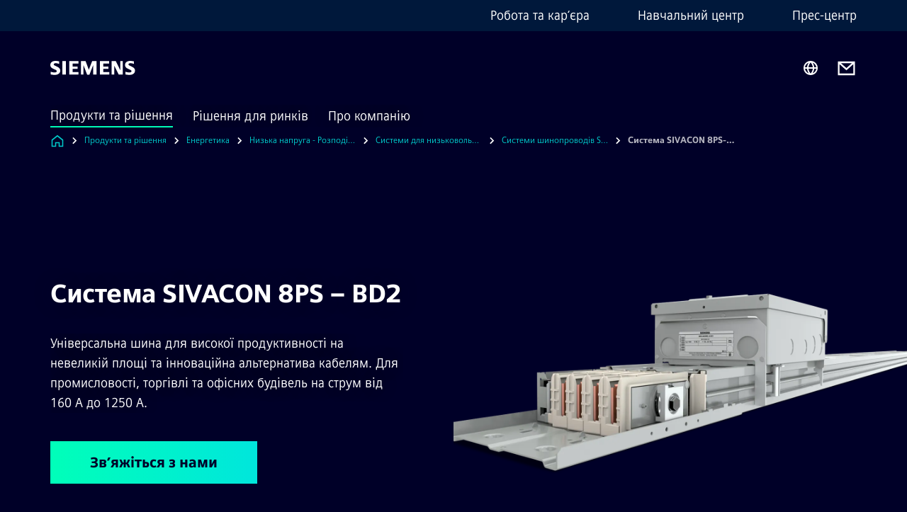

--- FILE ---
content_type: text/html
request_url: https://www.siemens.com/ua/uk/produkty/enerhetyka/nyzka-napruha-peredacha-elektroenerhiyi/systems/systemy-shynoprovodiv-sivacon-8ps/systema-sivacon-8ps-bd2.html
body_size: 10032
content:
<!DOCTYPE html>
<html lang='uk' dir='ltr'>

  <head>
    <meta charset='utf-8' />
    <link rel="stylesheet" type="text/css" href="/assets/static/onRenderClient.45efb5d4.css"><link rel="stylesheet" type="text/css" href="/assets/static/search.1156d725.css"><link rel="stylesheet" type="text/css" href="/assets/static/StepCarousel.cca2ceee.css"><link rel="stylesheet" type="text/css" href="/assets/static/ResponsiveLayout.7f1d8e7e.css"><link rel="stylesheet" type="text/css" href="/assets/static/Modal.02e7bb2e.css"><link rel="stylesheet" type="text/css" href="/assets/static/use-section-in-viewport.db47ab30.css">
    <link rel="stylesheet" type="text/css" href="/assets/static/StageWrapper.f250b17a.css"><link rel="stylesheet" type="text/css" href="/assets/static/Logo.0c904b93.css"><link rel="stylesheet" type="text/css" href="/assets/static/SearchInput.2865e8cc.css"><link rel="stylesheet" type="text/css" href="/assets/static/Breadcrumbs.3497a2a9.css"><link rel="stylesheet" type="text/css" href="/assets/static/DefaultPage.ec7bd55c.css"><link rel="preload" href="/assets/static/Intro.eabeca32.css" as="style" type="text/css"><link rel="preload" href="/assets/static/ScrollbarShadows.5173f092.css" as="style" type="text/css"><link rel="preload" href="/assets/static/TableComponent.32f33029.css" as="style" type="text/css"><link rel="preload" href="/assets/static/ContentGallery.384c7217.css" as="style" type="text/css"><link rel="preload" href="/assets/static/ContentBanner.3f9884db.css" as="style" type="text/css"><link rel="preload" href="/assets/static/ComponentHeadline.169a9336.css" as="style" type="text/css"><link rel="preload" href="/assets/static/MediaRichText.003cb392.css" as="style" type="text/css"><link rel="preload" href="/assets/static/Button.7d9878e9.css" as="style" type="text/css"><meta name="viewport" content="width=device-width, initial-scale=1, maximum-scale=1, minimum-scale=1, user-scalable=no, viewport-fit=cover" /><meta name='app-revision' content='2025-11-20T10:13:36.000Z - master - 6f77caf' /><meta http-equiv='Cache-Control' content='public, max-age=600, must-revalidate'><link rel="preload" as="image" imagesrcset="https://assets.new.siemens.com/siemens/assets/api/uuid:8b5072b9-3e52-4234-bec7-1eb3c96be22d/width:3840/quality:high/sivacon-8PS-system-bd2-01-01.webp 3840w,https://assets.new.siemens.com/siemens/assets/api/uuid:8b5072b9-3e52-4234-bec7-1eb3c96be22d/width:2732/quality:high/sivacon-8PS-system-bd2-01-01.webp 2732w,https://assets.new.siemens.com/siemens/assets/api/uuid:8b5072b9-3e52-4234-bec7-1eb3c96be22d/width:2224/quality:high/sivacon-8PS-system-bd2-01-01.webp 2224w,https://assets.new.siemens.com/siemens/assets/api/uuid:8b5072b9-3e52-4234-bec7-1eb3c96be22d/width:2048/quality:high/sivacon-8PS-system-bd2-01-01.webp 2048w,https://assets.new.siemens.com/siemens/assets/api/uuid:8b5072b9-3e52-4234-bec7-1eb3c96be22d/width:1920/quality:high/sivacon-8PS-system-bd2-01-01.webp 1920w,https://assets.new.siemens.com/siemens/assets/api/uuid:8b5072b9-3e52-4234-bec7-1eb3c96be22d/width:1266/quality:high/sivacon-8PS-system-bd2-01-01.webp 1266w,https://assets.new.siemens.com/siemens/assets/api/uuid:8b5072b9-3e52-4234-bec7-1eb3c96be22d/width:1125/quality:high/sivacon-8PS-system-bd2-01-01.webp 1125w,https://assets.new.siemens.com/siemens/assets/api/uuid:8b5072b9-3e52-4234-bec7-1eb3c96be22d/width:750/quality:high/sivacon-8PS-system-bd2-01-01.webp 750w,https://assets.new.siemens.com/siemens/assets/api/uuid:8b5072b9-3e52-4234-bec7-1eb3c96be22d/width:640/quality:high/sivacon-8PS-system-bd2-01-01.webp 640w,https://assets.new.siemens.com/siemens/assets/api/uuid:8b5072b9-3e52-4234-bec7-1eb3c96be22d/width:320/quality:high/sivacon-8PS-system-bd2-01-01.webp 320w,https://assets.new.siemens.com/siemens/assets/api/uuid:8b5072b9-3e52-4234-bec7-1eb3c96be22d/width:100/quality:low/sivacon-8PS-system-bd2-01-01.webp 100w" imagesizes="100vw" fetchpriority="high" /><title>Система SIVACON 8PS-BD2 - Siemens UA</title>
<link rel="canonical" href="https://www.siemens.com/ua/uk/produkty/enerhetyka/nyzka-napruha-peredacha-elektroenerhiyi/systems/systemy-shynoprovodiv-sivacon-8ps/systema-sivacon-8ps-bd2.html">
<meta name="dc.date.created" content="2024-04-22T14:52:47Z" data-generated="">
<meta name="dc.date.modified" content="2024-04-22T14:52:47Z" data-generated="">
<meta name="dc.identifier" content="/content/tenants/siemens-com/ua/uk/product-services/energy/low-voltage/systems/8ps-busbar-trunking-systems/sivacon-8ps-bd2" data-generated="">
<meta name="dc.language" content="uk" data-generated="">
<meta name="dc.region" content="ua" data-generated="">
<meta name="dc.type" content="fw_mobility-portfolio-detail" data-generated="">
<meta name="description" content="Модульний розподільний шинопровід типу BD2 – універсальне високоефективне рішення для експлуатації в умовах обмеженого простору, так як забезпечує максимальну гнучкість при адаптації до умов виробництва при маленьких габаритах. Безпечні та надійні робочі експлуатаційні характеристики системи є значною перевагою: у разі виникнення пожежі функціональна стійкість і типові протипожежні бар'єри забезпечують високий рівень безпеки та захисту. Система BD2 добре зарекомендувала себе при використанні в промисловості, а також в електропостачанні морського транспорту." data-generated="">
<meta name="fragmentUUID" content="siem:3nVtS11HCsG" data-generated="">
<meta name="google-site-verification" content="Fvc_0K5ODtgQhJnUZsLIdmILnMTt2yNV_oA4xxtDVSw" data-generated="">
<meta name="language" content="uk" data-generated="">
<meta name="msapplication-tap-highlight" content="NO" data-generated="">
<meta name="org" content="SI" data-generated="">
<meta name="robots" content="follow,index" data-generated="">
<meta name="searchRecommendationKeywords" content="sivacon 8ps bd2" data-generated="">
<meta name="searchTeaserImage" content="https://assets.new.siemens.com/siemens/assets/api/uuid:8b5072b9-3e52-4234-bec7-1eb3c96be22d/width:2000/quality:high/sivacon-8PS-system-bd2-01-01.png" data-generated="">
<meta name="searchTitle" content="Система SIVACON 8PS-BD2" data-generated="">
<meta name="template" content="fw_siemens-product-page" data-generated="">
<meta name="twitter:card" content="summary_large_image" data-generated="">
<meta name="twitter:description" content="Універсальна шина для високої продуктивності на невеликій площі та інноваційна альтернатива кабелям. Для промисловості, торгівлі та офісних будівель на струм від 160 А до 1250 А." data-generated="">
<meta name="twitter:image" content="https://assets.new.siemens.com/siemens/assets/api/uuid:8b5072b9-3e52-4234-bec7-1eb3c96be22d/width:2000/quality:high/sivacon-8PS-system-bd2-01-01.png" data-generated="">
<meta name="twitter:site" content="@siemens_energy" data-generated="">
<meta name="twitter:title" content="Система SIVACON 8PS-BD2" data-generated="">
<meta property="og:description" content="Універсальна шина для високої продуктивності на невеликій площі та інноваційна альтернатива кабелям. Для промисловості, торгівлі та офісних будівель на струм від 160 А до 1250 А." data-generated="">
<meta property="og:image" content="https://assets.new.siemens.com/siemens/assets/api/uuid:8b5072b9-3e52-4234-bec7-1eb3c96be22d/width:2000/quality:high/sivacon-8PS-system-bd2-01-01.png" data-generated="">
<meta property="og:locale" content="uk" data-generated="">
<meta property="og:site_name" content="Сіменс Україна" data-generated="">
<meta property="og:title" content="Система SIVACON 8PS-BD2" data-generated="">
<meta property="og:type" content="website" data-generated="">
<meta property="og:url" content="https://www.siemens.com/ua/uk/produkty/enerhetyka/nyzka-napruha-peredacha-elektroenerhiyi/systems/systemy-shynoprovodiv-sivacon-8ps/systema-sivacon-8ps-bd2.html" data-generated=""><link rel="preconnect" href="https://assets.adobedtm.com" /><link rel="preconnect" href="https://w3.siemens.com" /><link rel="preconnect" href="https://siemens.sc.omtrdc.net" /><link rel="preconnect" href="https://assets.new.siemens.com" /><link rel='preconnect' href='https://api.dc.siemens.com/fluidweb' /><script src='//assets.adobedtm.com/launch-EN94e8a0c1a62247fb92741f83d3ea12b6.min.js'></script><link rel="apple-touch-icon" sizes="180x180" href="https://cdn.c2comms.cloud/images/favicons/1.0/apple-touch-icon.png"><link rel="icon" type="image/png" sizes="32x32" href="https://cdn.c2comms.cloud/images/favicons/1.0/favicon-32x32.png"><link rel="icon" type="image/png" sizes="16x16" href="https://cdn.c2comms.cloud/images/favicons/1.0/favicon-16x16.png"><link rel="manifest" href="https://cdn.c2comms.cloud/images/favicons/1.0/site.webmanifest"><link rel="mask-icon" href="https://cdn.c2comms.cloud/images/favicons/1.0/safari-pinned-tab.svg" color="#5bbad5"><link rel="shortcut icon" href="https://cdn.c2comms.cloud/images/favicons/1.0/favicon.ico"><meta name="msapplication-TileColor" content="#da532c"><meta name="msapplication-config" content="https://cdn.c2comms.cloud/images/favicons/1.0/browserconfig.xml"><meta name="theme-color" content="#ffffff"><script> var _mtm = window._mtm = window._mtm || []; _mtm.push({'mtm.startTime': (new Date().getTime()), 'event': 'mtm.Start'});
      (function() {
        var d=document, g=d.createElement('script'), s=d.getElementsByTagName('script')[0];
        g.async=true; g.src='https://w3.siemens.com/js/container_Rfpo1n9N.js'; s.parentNode.insertBefore(g,s);
      })();
    </script>
  </head>

  <body class='fluidWebRoot'>
    <div id='app'><div class="app"><!--[--><div class="page fluidPage"><div class="fluidPage__wrapper page__wrapper"><!--[--><header class="header"><ul class="skipLinks" data-ste-element="skip-links"><li><a style="" class="button button--tertiary button--default button--icon button--iconArrowRight button--iconRight button--link skipLinks__skipLink skipLinks__skipLink" data-ste-element href="#main" target="_self"><!--[-->Skip to main content<!--]--></a></li><li><a data-ste-element="inlineLink" class="skipLinks__skipLink inlineLink inlineLink--default skipLinks__skipLink" href="#navigation"><!--[--><!----><!--[--><!--[-->Skip to main navigation<!--]--><!--]--><span class="icon icon__name--chevron-right inlineLink__icon" data-ste-element="icon" style="--icon-color:white;--icon-size:20px;" position="after"></span><!--]--></a></li><li><a data-ste-element="inlineLink" class="skipLinks__skipLink inlineLink inlineLink--default skipLinks__skipLink" href="#footer"><!--[--><!----><!--[--><!--[-->Skip to footer<!--]--><!--]--><span class="icon icon__name--chevron-right inlineLink__icon" data-ste-element="icon" style="--icon-color:white;--icon-size:20px;" position="after"></span><!--]--></a></li></ul><div class="responsiveLayout responsiveLayout--hideOnXsmall responsiveLayout--hideOnSmall header__metaMenu"><!--[--><!----><nav aria-label="Header secondary navigation" class="secondaryNavigation" data-ste-element="secondary-navigation"><!----><ul class="secondaryNavigation__links"><!--[--><li><!--[--><a data-ste-element="metaNavigationLink" class="metaNavigationLink secondaryNavigation__link" href="https://jobs.siemens.com/careers?location=Kyiv%2C%20Kyiv%2C%20Ukraine&amp;pid=563156119701332&amp;domain=siemens.com&amp;sort_by=relevance&amp;utm_source=j_c_globalfdxfkmzbq" data-v-b19e575c>Робота та кар‘єра</a><!--]--></li><li><!--[--><a data-ste-element="metaNavigationLink" class="metaNavigationLink secondaryNavigation__link" href="https://www.siemens.com/ua/uk/kompaniya/navchalnyy-tsentr-sitrain-ukrayina.html" data-v-b19e575c>Навчальний центр</a><!--]--></li><li><!--[--><a data-ste-element="metaNavigationLink" class="metaNavigationLink secondaryNavigation__link" href="https://press.siemens.com/ua/uk" data-v-b19e575c>Прес-центр</a><!--]--></li><!--]--></ul></nav><!--]--></div><div class="header__topBar"><div class="header__logoContainer"><!--[--><!----><div class="logo" data-ste-element="logo"><a class="logo__logo" tabindex="0" title="Siemens" aria-label="Siemens" href="https://www.siemens.com/ua/uk.html" target="_self"><!--[--><div class="logo__logoSiemens logo__logoSiemens--white"></div><!--]--></a></div><!--]--><!----></div><div class="header__iconsWrapper"><div class="headerSearch" data-ste-element="header-search"><form class="headerSearch__form"><!----><div class="headerSearch__animationWrapper"><div class="responsiveLayout responsiveLayout--hideOnMedium responsiveLayout--hideOnLarge responsiveLayout--hideOnXlarge"><!--[--><button class="headerSearch__icon" type="submit" value="search" aria-label="Ask or search anything…"></button><!--]--></div><div class="responsiveLayout responsiveLayout--hideOnXsmall responsiveLayout--hideOnSmall"><!--[--><div class="submitInput submitInput--normal submitInput--empty headerSearch__inputWrapper" data-ste-element="submitInput"><!--[--><!--]--><input id="submitInput__input" value data-hj-allow aria-controls="suggestionList__undefined" class="headerSearch__input submitInput__input" aria-label="Ask or search anything…" placeholder="Ask or search anything…" size="23" maxlength="2000" type="text"><!--[--><!--]--><button class="submitInput__applyButton submitInput__applyButton--search" aria-label="Ask or search anything…"></button><!--[--><!--]--></div><div style="display:none;" class="headerSearch__dropdown"><div><span class="headerSearch__suggestionAudioHint" aria-live="polite" tabindex="-1">0 suggestions available. Use the up and down arrow keys to navigate.</span><div class="headerSearch__suggestionHeadline" tabindex="-1">Search suggestion</div><ul id="suggestionList__undefined" class="headerSearch__suggestions"><!--[--><!--]--><!--[--><!--]--><!--[--><!--]--></ul></div><!----></div><!--]--></div></div></form></div><!----><!----><div class="header__regionSelectorWrapper"><div class="regionSelector"><button id="meta-nav" class="regionSelector__trigger" data-ste-element="region-selector" aria-label="Region Selector" aria-expanded="false" data-disable-live-translation><div class="responsiveLayout responsiveLayout--hideOnXsmall responsiveLayout--hideOnSmall responsiveLayout--hideOnMedium"><!--[--><span data-disable-live-translation>Україна</span><!--]--></div></button><!----><!----><!----></div></div><a style="" aria-label="Contact us" class="button button--tertiary button--default button--link header__contactUs header__contactUs" data-ste-element href="https://www.siemens.com/ua/uk/kompaniya/kontakty.html" target="_self"><!--[--><!--]--></a><!----><div class="header__navigationCloseWrapper"><!----></div><!----></div></div><div class="header__navigationWrapper"><div style="display:none;"><!----></div><nav id="navigation" class="header__navigation" aria-label="Header primary navigation"><!----><div class="responsiveLayout responsiveLayout--hideOnMedium responsiveLayout--hideOnLarge responsiveLayout--hideOnXlarge"><!--[--><ul><div class="header__burgerMenuWrapper"><button id="navigation" class="header__burgerMenu" aria-label="main menu" aria-expanded="false"></button></div></ul><!--]--></div><div class="responsiveLayout responsiveLayout--hideOnXsmall responsiveLayout--hideOnSmall" style="display:contents;"><!--[--><div class="stepCarousel"><ul class="stepCarousel__links"><!--[--><li class="stepCarousel__link"><!--[--><button class="header__firstNaviItem header__firstNaviItem--activePath" aria-expanded="false" aria-haspopup="false" aria-live="off">Продукти та рішення</button><!--]--></li><li class="stepCarousel__link"><!--[--><button class="header__firstNaviItem" aria-expanded="false" aria-haspopup="false" aria-live="off">Рішення для ринків</button><!--]--></li><li class="stepCarousel__link"><!--[--><button class="header__firstNaviItem" aria-expanded="false" aria-haspopup="false" aria-live="off">Про компанію</button><!--]--></li><!--]--><li><!--[--><!--]--></li></ul><!----><!----></div><!--]--></div></nav></div><!----><!----><!----><!----></header><!----><!--]--><!--[--><!--[--><main id="main" class="contentTree" data-ste-element="content-tree"><div class="contentTree__itemsWrapper"><!--[--><div class="contentTree__item"><!--[--><!--[--><div class="pageSection pageSection__layoutDefault stage stage--firstStage stage--imageRight" data-test="dads" id="siem:jWl4eXE4Nlj" data-anchor="СистемаSIVACON8PSBD2" data-ste-element="stage"><!--[--><!--[--><!----><div class="stage__content"><div class="stage__headerContainer"><!----><h1 class="stage__header"><span>Система SIVACON 8PS – BD2</span></h1></div><div class="responsiveLayout responsiveLayout--hideOnXsmall responsiveLayout--hideOnSmall"><!--[--><div class="stage__description"><div class="stage__text"><html><head></head><body>Універсальна шина для високої продуктивності на невеликій площі та інноваційна альтернатива кабелям. Для промисловості, торгівлі та офісних будівель на струм від 160 А до 1250 А.</body></html></div><!----><div class="stage__buttonsContainer"><a style="" aria-label="Звʼяжіться з нами regarding Система SIVACON 8PS – BD2" class="button button--hero button--default button--link stage__button stage__button" data-ste-element="stage-button" href="https://www.siemens.com/ua/uk/kompaniya/kontakty/intelektualna-infrastruktura/kontakty-viddilu-tekhniky-nyzkoyi-napruhy.html" target="_self"><!--[-->Звʼяжіться з нами<!--]--></a></div></div><!----><!--]--></div></div><div class="stage__contentImage"><div class="responsiveImage--hasAspectRatio responsiveImage" data-ste-element="responsive-image" style="padding-bottom:75%;"><!--[--><picture><!--[--><source data-sizes="auto" type="image/webp" data-srcset="https://assets.new.siemens.com/siemens/assets/api/uuid:8b5072b9-3e52-4234-bec7-1eb3c96be22d/width:3840/quality:high/sivacon-8PS-system-bd2-01-01.webp 3840w,https://assets.new.siemens.com/siemens/assets/api/uuid:8b5072b9-3e52-4234-bec7-1eb3c96be22d/width:2732/quality:high/sivacon-8PS-system-bd2-01-01.webp 2732w,https://assets.new.siemens.com/siemens/assets/api/uuid:8b5072b9-3e52-4234-bec7-1eb3c96be22d/width:2224/quality:high/sivacon-8PS-system-bd2-01-01.webp 2224w,https://assets.new.siemens.com/siemens/assets/api/uuid:8b5072b9-3e52-4234-bec7-1eb3c96be22d/width:2048/quality:high/sivacon-8PS-system-bd2-01-01.webp 2048w,https://assets.new.siemens.com/siemens/assets/api/uuid:8b5072b9-3e52-4234-bec7-1eb3c96be22d/width:1920/quality:high/sivacon-8PS-system-bd2-01-01.webp 1920w,https://assets.new.siemens.com/siemens/assets/api/uuid:8b5072b9-3e52-4234-bec7-1eb3c96be22d/width:1266/quality:high/sivacon-8PS-system-bd2-01-01.webp 1266w,https://assets.new.siemens.com/siemens/assets/api/uuid:8b5072b9-3e52-4234-bec7-1eb3c96be22d/width:1125/quality:high/sivacon-8PS-system-bd2-01-01.webp 1125w,https://assets.new.siemens.com/siemens/assets/api/uuid:8b5072b9-3e52-4234-bec7-1eb3c96be22d/width:750/quality:high/sivacon-8PS-system-bd2-01-01.webp 750w,https://assets.new.siemens.com/siemens/assets/api/uuid:8b5072b9-3e52-4234-bec7-1eb3c96be22d/width:640/quality:high/sivacon-8PS-system-bd2-01-01.webp 640w,https://assets.new.siemens.com/siemens/assets/api/uuid:8b5072b9-3e52-4234-bec7-1eb3c96be22d/width:320/quality:high/sivacon-8PS-system-bd2-01-01.webp 320w,https://assets.new.siemens.com/siemens/assets/api/uuid:8b5072b9-3e52-4234-bec7-1eb3c96be22d/width:100/quality:low/sivacon-8PS-system-bd2-01-01.webp 100w" data-lowsrc="https://assets.new.siemens.com/siemens/assets/api/uuid:8b5072b9-3e52-4234-bec7-1eb3c96be22d/width:100/quality:low/sivacon-8PS-system-bd2-01-01.png"><source data-sizes="auto" data-srcset="https://assets.new.siemens.com/siemens/assets/api/uuid:8b5072b9-3e52-4234-bec7-1eb3c96be22d/width:3840/quality:high/sivacon-8PS-system-bd2-01-01.png 3840w,https://assets.new.siemens.com/siemens/assets/api/uuid:8b5072b9-3e52-4234-bec7-1eb3c96be22d/width:2732/quality:high/sivacon-8PS-system-bd2-01-01.png 2732w,https://assets.new.siemens.com/siemens/assets/api/uuid:8b5072b9-3e52-4234-bec7-1eb3c96be22d/width:2224/quality:high/sivacon-8PS-system-bd2-01-01.png 2224w,https://assets.new.siemens.com/siemens/assets/api/uuid:8b5072b9-3e52-4234-bec7-1eb3c96be22d/width:2048/quality:high/sivacon-8PS-system-bd2-01-01.png 2048w,https://assets.new.siemens.com/siemens/assets/api/uuid:8b5072b9-3e52-4234-bec7-1eb3c96be22d/width:1920/quality:high/sivacon-8PS-system-bd2-01-01.png 1920w,https://assets.new.siemens.com/siemens/assets/api/uuid:8b5072b9-3e52-4234-bec7-1eb3c96be22d/width:1266/quality:high/sivacon-8PS-system-bd2-01-01.png 1266w,https://assets.new.siemens.com/siemens/assets/api/uuid:8b5072b9-3e52-4234-bec7-1eb3c96be22d/width:1125/quality:high/sivacon-8PS-system-bd2-01-01.png 1125w,https://assets.new.siemens.com/siemens/assets/api/uuid:8b5072b9-3e52-4234-bec7-1eb3c96be22d/width:750/quality:high/sivacon-8PS-system-bd2-01-01.png 750w,https://assets.new.siemens.com/siemens/assets/api/uuid:8b5072b9-3e52-4234-bec7-1eb3c96be22d/width:640/quality:high/sivacon-8PS-system-bd2-01-01.png 640w,https://assets.new.siemens.com/siemens/assets/api/uuid:8b5072b9-3e52-4234-bec7-1eb3c96be22d/width:320/quality:high/sivacon-8PS-system-bd2-01-01.png 320w,https://assets.new.siemens.com/siemens/assets/api/uuid:8b5072b9-3e52-4234-bec7-1eb3c96be22d/width:100/quality:low/sivacon-8PS-system-bd2-01-01.png 100w" data-lowsrc="https://assets.new.siemens.com/siemens/assets/api/uuid:8b5072b9-3e52-4234-bec7-1eb3c96be22d/width:100/quality:low/sivacon-8PS-system-bd2-01-01.webp"><!--]--><img data-sizes="auto" alt="SIVACON 8PS – BD2 busbar trunking systems" title="SIVACON 8PS – BD2 busbar trunking systems" class="lazyload blur-up responsiveImage__blurUp--always" width="4" height="3" style="position:absolute;" data-src="https://assets.new.siemens.com/siemens/assets/api/uuid:8b5072b9-3e52-4234-bec7-1eb3c96be22d/width:100/quality:low/sivacon-8PS-system-bd2-01-01.png"></picture><noscript><picture><!--[--><source type="image/webp" srcset="https://assets.new.siemens.com/siemens/assets/api/uuid:8b5072b9-3e52-4234-bec7-1eb3c96be22d/width:3840/quality:high/sivacon-8PS-system-bd2-01-01.webp 3840w,https://assets.new.siemens.com/siemens/assets/api/uuid:8b5072b9-3e52-4234-bec7-1eb3c96be22d/width:2732/quality:high/sivacon-8PS-system-bd2-01-01.webp 2732w,https://assets.new.siemens.com/siemens/assets/api/uuid:8b5072b9-3e52-4234-bec7-1eb3c96be22d/width:2224/quality:high/sivacon-8PS-system-bd2-01-01.webp 2224w,https://assets.new.siemens.com/siemens/assets/api/uuid:8b5072b9-3e52-4234-bec7-1eb3c96be22d/width:2048/quality:high/sivacon-8PS-system-bd2-01-01.webp 2048w,https://assets.new.siemens.com/siemens/assets/api/uuid:8b5072b9-3e52-4234-bec7-1eb3c96be22d/width:1920/quality:high/sivacon-8PS-system-bd2-01-01.webp 1920w,https://assets.new.siemens.com/siemens/assets/api/uuid:8b5072b9-3e52-4234-bec7-1eb3c96be22d/width:1266/quality:high/sivacon-8PS-system-bd2-01-01.webp 1266w,https://assets.new.siemens.com/siemens/assets/api/uuid:8b5072b9-3e52-4234-bec7-1eb3c96be22d/width:1125/quality:high/sivacon-8PS-system-bd2-01-01.webp 1125w,https://assets.new.siemens.com/siemens/assets/api/uuid:8b5072b9-3e52-4234-bec7-1eb3c96be22d/width:750/quality:high/sivacon-8PS-system-bd2-01-01.webp 750w,https://assets.new.siemens.com/siemens/assets/api/uuid:8b5072b9-3e52-4234-bec7-1eb3c96be22d/width:640/quality:high/sivacon-8PS-system-bd2-01-01.webp 640w,https://assets.new.siemens.com/siemens/assets/api/uuid:8b5072b9-3e52-4234-bec7-1eb3c96be22d/width:320/quality:high/sivacon-8PS-system-bd2-01-01.webp 320w,https://assets.new.siemens.com/siemens/assets/api/uuid:8b5072b9-3e52-4234-bec7-1eb3c96be22d/width:100/quality:low/sivacon-8PS-system-bd2-01-01.webp 100w"><source srcset="https://assets.new.siemens.com/siemens/assets/api/uuid:8b5072b9-3e52-4234-bec7-1eb3c96be22d/width:3840/quality:high/sivacon-8PS-system-bd2-01-01.png 3840w,https://assets.new.siemens.com/siemens/assets/api/uuid:8b5072b9-3e52-4234-bec7-1eb3c96be22d/width:2732/quality:high/sivacon-8PS-system-bd2-01-01.png 2732w,https://assets.new.siemens.com/siemens/assets/api/uuid:8b5072b9-3e52-4234-bec7-1eb3c96be22d/width:2224/quality:high/sivacon-8PS-system-bd2-01-01.png 2224w,https://assets.new.siemens.com/siemens/assets/api/uuid:8b5072b9-3e52-4234-bec7-1eb3c96be22d/width:2048/quality:high/sivacon-8PS-system-bd2-01-01.png 2048w,https://assets.new.siemens.com/siemens/assets/api/uuid:8b5072b9-3e52-4234-bec7-1eb3c96be22d/width:1920/quality:high/sivacon-8PS-system-bd2-01-01.png 1920w,https://assets.new.siemens.com/siemens/assets/api/uuid:8b5072b9-3e52-4234-bec7-1eb3c96be22d/width:1266/quality:high/sivacon-8PS-system-bd2-01-01.png 1266w,https://assets.new.siemens.com/siemens/assets/api/uuid:8b5072b9-3e52-4234-bec7-1eb3c96be22d/width:1125/quality:high/sivacon-8PS-system-bd2-01-01.png 1125w,https://assets.new.siemens.com/siemens/assets/api/uuid:8b5072b9-3e52-4234-bec7-1eb3c96be22d/width:750/quality:high/sivacon-8PS-system-bd2-01-01.png 750w,https://assets.new.siemens.com/siemens/assets/api/uuid:8b5072b9-3e52-4234-bec7-1eb3c96be22d/width:640/quality:high/sivacon-8PS-system-bd2-01-01.png 640w,https://assets.new.siemens.com/siemens/assets/api/uuid:8b5072b9-3e52-4234-bec7-1eb3c96be22d/width:320/quality:high/sivacon-8PS-system-bd2-01-01.png 320w,https://assets.new.siemens.com/siemens/assets/api/uuid:8b5072b9-3e52-4234-bec7-1eb3c96be22d/width:100/quality:low/sivacon-8PS-system-bd2-01-01.png 100w"><!--]--><img alt="SIVACON 8PS – BD2 busbar trunking systems" title="SIVACON 8PS – BD2 busbar trunking systems" loading="lazy" class="" style="position:absolute;" src="https://assets.new.siemens.com/siemens/assets/api/uuid:8b5072b9-3e52-4234-bec7-1eb3c96be22d/width:100/quality:low/sivacon-8PS-system-bd2-01-01.png" width="4" height="3"></picture></noscript><!--]--><!----></div><!----></div><div class="responsiveLayout responsiveLayout--hideOnMedium responsiveLayout--hideOnLarge responsiveLayout--hideOnXlarge"><!--[--><div class="stage__description"><div class="stage__text"><html><head></head><body>Універсальна шина для високої продуктивності на невеликій площі та інноваційна альтернатива кабелям. Для промисловості, торгівлі та офісних будівель на струм від 160 А до 1250 А.</body></html></div><!----><div class="stage__buttonsContainer"><a style="" aria-label="Звʼяжіться з нами regarding Система SIVACON 8PS – BD2" class="button button--hero button--default button--link stage__button stage__button" data-ste-element="stage-button" href="https://www.siemens.com/ua/uk/kompaniya/kontakty/intelektualna-infrastruktura/kontakty-viddilu-tekhniky-nyzkoyi-napruhy.html" target="_self"><!--[-->Звʼяжіться з нами<!--]--></a></div></div><!----><!--]--></div><!--]--><!--]--></div><!----><!--]--><!----><!----><!--]--></div><div class="contentTree__item"><!----></div><div class="contentTree__item"><!----></div><div class="contentTree__item"><!----></div><div class="contentTree__item"><!----></div><div class="contentTree__item"><!----></div><div class="contentTree__item"><!----></div><div class="contentTree__item"><!----></div><div class="contentTree__item"><!----></div><div class="contentTree__item"><!----></div><div class="contentTree__item"><!----></div><div class="contentTree__item"><!----></div><div class="contentTree__item"><!----></div><div class="contentTree__item"><!----></div><div class="contentTree__item"><!----></div><div class="contentTree__item"><!----></div><!--]--><div class="contentTree__item"><!----></div></div></main><!--]--><!--]--></div><!----><!----><div class="page__backToTopButtonContainer"><!----></div><footer id="footer" class="footer" data-ste-element="footer"><!--[--><!--[--><ul class="footer__footerLinksWrapper footer__footerLinksWrapper--flexEnd"><!--[--><li class="footer__footerLinksItem"><a class="footerLink footer__footerLink" data-ste-element="footerLink" href="https://www.siemens.com/ua/uk/general/legal.html" data-v-774b2169><!--[-->Корпоративна інформація <!--]--></a></li><li class="footer__footerLinksItem"><a class="footerLink footer__footerLink" data-ste-element="footerLink" href="https://www.siemens.com/ua/uk/general/politika-konfidentsialnosti.html" data-v-774b2169><!--[-->Конфіденційність <!--]--></a></li><li class="footer__footerLinksItem"><a class="footerLink footer__footerLink" data-ste-element="footerLink" href="https://www.siemens.com/ua/uk/general/usloviya-polzovaniya-saytom.html" data-v-774b2169><!--[-->Правила користування <!--]--></a></li><li class="footer__footerLinksItem"><a class="footerLink footer__footerLink" data-ste-element="footerLink" href="https://www.siemens.com/ua/uk/general/politika-faylov-cookie.html" data-v-774b2169><!--[-->Файли Cookies<!--]--></a></li><!--]--></ul><!--]--><!--[--><!----><!--]--><!--[--><div class="footer__copyrightWrapper"><span class="footer__copyright">@ Сіменс Україна, 2019</span></div><!--]--><!--[--><div class="footer__socialMedia__wrapper"><div class="logo_wrapper"><div id="logo" class="logo"><a class="logo__logo" href="https://www.siemens.com/global/en.html" tabindex="0" title="Siemens" aria-label="Siemens" style="" target="_blank"><div class="logo__logoSiemens"></div></a></div><!----></div><ul class="footer__socialMedia_links"><!--[--><li><a aria-label="LinkedIn" href="https://www.linkedin.com/company/siemens-energy" class="footer__socialMediaItem" rel="noopener noreferrer" target="_blank"><span class="icon icon__name--linkedin" data-ste-element="icon" style="--icon-color:white;--icon-size:24px;"></span></a></li><li><a aria-label="YouTube" href="https://www.youtube.com/user/Siemens" class="footer__socialMediaItem" rel="noopener noreferrer" target="_blank"><span class="icon icon__name--youtube" data-ste-element="icon" style="--icon-color:white;--icon-size:24px;"></span></a></li><li><a aria-label="Twitter" href="https://twitter.com/siemens_energy" class="footer__socialMediaItem" rel="noopener noreferrer" target="_blank"><span class="icon icon__name--twitter" data-ste-element="icon" style="--icon-color:white;--icon-size:24px;"></span></a></li><li><a aria-label="Facebook" href="https://www.facebook.com/Siemens" class="footer__socialMediaItem" rel="noopener noreferrer" target="_blank"><span class="icon icon__name--facebook" data-ste-element="icon" style="--icon-color:white;--icon-size:24px;"></span></a></li><!--]--></ul></div><!--]--><!--]--></footer></div><!--]--></div></div>
    <link rel="modulepreload" href="/assets/js/ResponsiveImage-440f251c.js" as="script" type="text/javascript"><link rel="modulepreload" href="/assets/js/PageSection-a3cc87c7.js" as="script" type="text/javascript"><link rel="modulepreload" href="/assets/js/StageWrapper.vue_vue_type_script_setup_true_lang-f9fdb537.js" as="script" type="text/javascript"><link rel="modulepreload" href="/assets/js/StageWrapper-2ab0fcbd.js" as="script" type="text/javascript"><link rel="modulepreload" href="/assets/js/Button-54bae0bc.js" as="script" type="text/javascript"><link rel="modulepreload" href="/assets/js/DefaultPage-fc7114f0.js" as="script" type="text/javascript"><link rel="modulepreload" href="/assets/js/Intro-c9de3385.js" as="script" type="text/javascript"><link rel="modulepreload" href="/assets/js/SplitContainer-f16b02a7.js" as="script" type="text/javascript"><link rel="modulepreload" href="/assets/js/TableComponent-09de9d1e.js" as="script" type="text/javascript"><link rel="modulepreload" href="/assets/js/ContentGallery-cedf7bb6.js" as="script" type="text/javascript"><link rel="modulepreload" href="/assets/js/ContentBanner-4aefc19d.js" as="script" type="text/javascript"><link rel="modulepreload" href="/assets/js/MediaRichText-763b3839.js" as="script" type="text/javascript"><script>"use strict";(()=>{var{replace:s}="",g=/&(?:amp|#38|lt|#60|gt|#62|apos|#39|quot|#34);/g;var l={"&amp;":"&","&#38;":"&","&lt;":"<","&#60;":"<","&gt;":">","&#62;":">","&apos;":"'","&#39;":"'","&quot;":'"',"&#34;":'"'},p=e=>l[e],n=e=>s.call(e,g,p);var o={A:"groupA",B:"groupB"};var t={BAD_REQUEST:400,INTERNAL_SERVER_ERROR:500,NOT_FOUND:404,TEMPORARY_REDIRECT:307,UNARHORIZED:401},c={[t.TEMPORARY_REDIRECT]:{code:t.BAD_REQUEST,message:"Method and body not changed.",title:"Temporary Redirect"},[t.BAD_REQUEST]:{code:t.BAD_REQUEST,title:"Bad request"},[t.UNARHORIZED]:{code:t.UNARHORIZED,title:"Unauthorized"},[t.NOT_FOUND]:{code:t.NOT_FOUND,message:"This page could not be found.",title:"Page Not Found"},[t.INTERNAL_SERVER_ERROR]:{code:t.INTERNAL_SERVER_ERROR,message:"Internal Server Error",title:"Something went wrong."}};var r=(e,a)=>{if(!a)return;if(a==="main"){e.abtest=o.A;return}e.abtest=o.B,e.path=e.path.replace(/(.*)-b\.html$/,"$1.html")};window.siemens={datalayer:JSON.parse(n(`{\&quot;activateStream\&quot;:false,\&quot;companyName\&quot;:\&quot;Сіменс Україна\&quot;,\&quot;component\&quot;:{},\&quot;copyright\&quot;:\&quot;@ Сіменс Україна, 2019\&quot;,\&quot;dateFormat\&quot;:\&quot;MMM d, yyyy\&quot;,\&quot;dateFormatWithoutYear\&quot;:\&quot;MMM d\&quot;,\&quot;designVariant\&quot;:\&quot;dark\&quot;,\&quot;footerLinks\&quot;:[{\&quot;text\&quot;:\&quot;Корпоративна інформація \&quot;,\&quot;url\&quot;:\&quot;https://www.siemens.com/ua/uk/general/legal.html\&quot;,\&quot;target\&quot;:\&quot;newtab\&quot;},{\&quot;text\&quot;:\&quot;Конфіденційність \&quot;,\&quot;url\&quot;:\&quot;https://www.siemens.com/ua/uk/general/politika-konfidentsialnosti.html\&quot;,\&quot;target\&quot;:\&quot;newtab\&quot;},{\&quot;text\&quot;:\&quot;Правила користування \&quot;,\&quot;url\&quot;:\&quot;https://www.siemens.com/ua/uk/general/usloviya-polzovaniya-saytom.html\&quot;,\&quot;target\&quot;:\&quot;newtab\&quot;},{\&quot;text\&quot;:\&quot;Файли Cookies\&quot;,\&quot;url\&quot;:\&quot;https://www.siemens.com/ua/uk/general/politika-faylov-cookie.html\&quot;,\&quot;target\&quot;:\&quot;newtab\&quot;}],\&quot;headerLinks\&quot;:[{\&quot;text\&quot;:\&quot;Робота та кар‘єра\&quot;,\&quot;url\&quot;:\&quot;https://jobs.siemens.com/careers?location=Kyiv%2C%20Kyiv%2C%20Ukraine&amp;pid=563156119701332&amp;domain=siemens.com&amp;sort_by=relevance&amp;utm_source=j_c_globalfdxfkmzbq\&quot;,\&quot;target\&quot;:\&quot;sametab\&quot;},{\&quot;text\&quot;:\&quot;Навчальний центр\&quot;,\&quot;url\&quot;:\&quot;https://www.siemens.com/ua/uk/kompaniya/navchalnyy-tsentr-sitrain-ukrayina.html\&quot;,\&quot;target\&quot;:\&quot;sametab\&quot;},{\&quot;text\&quot;:\&quot;Прес-центр\&quot;,\&quot;url\&quot;:\&quot;https://press.siemens.com/ua/uk\&quot;,\&quot;target\&quot;:\&quot;sametab\&quot;}],\&quot;isBusinessLinksDeactivated\&quot;:true,\&quot;jquery\&quot;:false,\&quot;language\&quot;:\&quot;uk\&quot;,\&quot;navRegion\&quot;:\&quot;ua\&quot;,\&quot;navigation\&quot;:{\&quot;continent\&quot;:\&quot;Europe\&quot;,\&quot;inPageNavigation\&quot;:{\&quot;enabled\&quot;:false,\&quot;headlines\&quot;:[]},\&quot;navTitle\&quot;:\&quot;Система SIVACON 8PS-BD2\&quot;,\&quot;navText\&quot;:\&quot;SIVACON 8PS BD2 UA\&quot;,\&quot;hideInNav\&quot;:false,\&quot;showInBread\&quot;:true,\&quot;linkUrl\&quot;:\&quot;https://www.siemens.com/ua/uk/produkty/enerhetyka/nyzka-napruha-peredacha-elektroenerhiyi/systems/systemy-shynoprovodiv-sivacon-8ps/systema-sivacon-8ps-bd2.html\&quot;,\&quot;alias\&quot;:\&quot;systema-sivacon-8ps-bd2\&quot;,\&quot;rank\&quot;:2},\&quot;pagePath\&quot;:\&quot;/ua/uk/produkty/enerhetyka/nyzka-napruha-peredacha-elektroenerhiyi/systems/systemy-shynoprovodiv-sivacon-8ps/systema-sivacon-8ps-bd2.html\&quot;,\&quot;pageStructure\&quot;:[\&quot;siem:jWl4eXE4Nlj\&quot;,\&quot;siem:cI8hRBdHw5J\&quot;,\&quot;siem:3uksHLhORnu\&quot;,\&quot;siem:yn7qrBCNDGi\&quot;,\&quot;siem:3cQHBkV7Bwp\&quot;,\&quot;siem:DRjyUJ6jCKs\&quot;,\&quot;siem:es9MMfmyd72\&quot;,\&quot;siem:Gu79QyMdYV1\&quot;,\&quot;siem:K5SEvPJc5zc\&quot;,\&quot;siem:8gP45EsEnMr\&quot;,\&quot;siem:67ueg6LFCdh\&quot;,\&quot;siem:j5BcVQnWlmC\&quot;,\&quot;siem:J7K8xLb4baT\&quot;,\&quot;siem:SFKsFcaFebu\&quot;,\&quot;siem:y2gPFZRIMzD\&quot;,\&quot;siem:nspQEMNyr1g\&quot;],\&quot;pageTitle\&quot;:\&quot;Система SIVACON 8PS-BD2 - Siemens UA\&quot;,\&quot;snapScroll\&quot;:false,\&quot;socialChannels\&quot;:[{\&quot;label\&quot;:\&quot;Twitter\&quot;,\&quot;url\&quot;:\&quot;https://twitter.com/siemens_energy\&quot;,\&quot;type\&quot;:\&quot;twitter\&quot;},{\&quot;label\&quot;:\&quot;LinkedIn\&quot;,\&quot;url\&quot;:\&quot;https://www.linkedin.com/company/siemens-energy\&quot;,\&quot;type\&quot;:\&quot;linkedin\&quot;},{\&quot;label\&quot;:\&quot;Facebook\&quot;,\&quot;url\&quot;:\&quot;https://www.facebook.com/Siemens\&quot;,\&quot;type\&quot;:\&quot;facebook\&quot;},{\&quot;label\&quot;:\&quot;YouTube\&quot;,\&quot;url\&quot;:\&quot;https://www.youtube.com/user/Siemens\&quot;,\&quot;type\&quot;:\&quot;youtube\&quot;}],\&quot;tagsearchContentItems\&quot;:[],\&quot;tagsearchEnableRelatedTags\&quot;:false,\&quot;tagsearchInitialContent\&quot;:[],\&quot;tagsearchShowRecommendations\&quot;:false,\&quot;tagsearchTags\&quot;:[],\&quot;topics\&quot;:[],\&quot;urlParams\&quot;:[],\&quot;useLazyload\&quot;:false}`)),pageConfiguration:JSON.parse(n(`{\&quot;path\&quot;:\&quot;/ua/uk/produkty/enerhetyka/nyzka-napruha-peredacha-elektroenerhiyi/systems/systemy-shynoprovodiv-sivacon-8ps/systema-sivacon-8ps-bd2.html\&quot;,\&quot;dateFormat\&quot;:\&quot;MMM d, yyyy\&quot;,\&quot;dateFormatWithoutYear\&quot;:\&quot;MMM d\&quot;,\&quot;pageStructure\&quot;:[\&quot;siem:jWl4eXE4Nlj\&quot;,\&quot;siem:cI8hRBdHw5J\&quot;,\&quot;siem:3uksHLhORnu\&quot;,\&quot;siem:yn7qrBCNDGi\&quot;,\&quot;siem:3cQHBkV7Bwp\&quot;,\&quot;siem:DRjyUJ6jCKs\&quot;,\&quot;siem:es9MMfmyd72\&quot;,\&quot;siem:Gu79QyMdYV1\&quot;,\&quot;siem:K5SEvPJc5zc\&quot;,\&quot;siem:8gP45EsEnMr\&quot;,\&quot;siem:67ueg6LFCdh\&quot;,\&quot;siem:j5BcVQnWlmC\&quot;,\&quot;siem:J7K8xLb4baT\&quot;,\&quot;siem:SFKsFcaFebu\&quot;,\&quot;siem:y2gPFZRIMzD\&quot;,\&quot;siem:nspQEMNyr1g\&quot;],\&quot;tagsearchEnableRelatedTags\&quot;:false,\&quot;tagsearchInitialContent\&quot;:[],\&quot;tagsearchShowRecommendations\&quot;:false,\&quot;tagsearchTags\&quot;:[],\&quot;companyName\&quot;:\&quot;Сіменс Україна\&quot;,\&quot;copyRight\&quot;:\&quot;@ Сіменс Україна, 2019\&quot;,\&quot;socialChannels\&quot;:[{\&quot;label\&quot;:\&quot;Twitter\&quot;,\&quot;url\&quot;:\&quot;https://twitter.com/siemens_energy\&quot;,\&quot;type\&quot;:\&quot;twitter\&quot;},{\&quot;label\&quot;:\&quot;LinkedIn\&quot;,\&quot;url\&quot;:\&quot;https://www.linkedin.com/company/siemens-energy\&quot;,\&quot;type\&quot;:\&quot;linkedin\&quot;},{\&quot;label\&quot;:\&quot;Facebook\&quot;,\&quot;url\&quot;:\&quot;https://www.facebook.com/Siemens\&quot;,\&quot;type\&quot;:\&quot;facebook\&quot;},{\&quot;label\&quot;:\&quot;YouTube\&quot;,\&quot;url\&quot;:\&quot;https://www.youtube.com/user/Siemens\&quot;,\&quot;type\&quot;:\&quot;youtube\&quot;}],\&quot;footerLinks\&quot;:[{\&quot;text\&quot;:\&quot;Корпоративна інформація \&quot;,\&quot;url\&quot;:\&quot;https://www.siemens.com/ua/uk/general/legal.html\&quot;,\&quot;target\&quot;:\&quot;newtab\&quot;},{\&quot;text\&quot;:\&quot;Конфіденційність \&quot;,\&quot;url\&quot;:\&quot;https://www.siemens.com/ua/uk/general/politika-konfidentsialnosti.html\&quot;,\&quot;target\&quot;:\&quot;newtab\&quot;},{\&quot;text\&quot;:\&quot;Правила користування \&quot;,\&quot;url\&quot;:\&quot;https://www.siemens.com/ua/uk/general/usloviya-polzovaniya-saytom.html\&quot;,\&quot;target\&quot;:\&quot;newtab\&quot;},{\&quot;text\&quot;:\&quot;Файли Cookies\&quot;,\&quot;url\&quot;:\&quot;https://www.siemens.com/ua/uk/general/politika-faylov-cookie.html\&quot;,\&quot;target\&quot;:\&quot;newtab\&quot;}],\&quot;headerLinks\&quot;:[{\&quot;text\&quot;:\&quot;Робота та кар‘єра\&quot;,\&quot;url\&quot;:\&quot;https://jobs.siemens.com/careers?location=Kyiv%2C%20Kyiv%2C%20Ukraine&amp;pid=563156119701332&amp;domain=siemens.com&amp;sort_by=relevance&amp;utm_source=j_c_globalfdxfkmzbq\&quot;,\&quot;target\&quot;:\&quot;sametab\&quot;},{\&quot;text\&quot;:\&quot;Навчальний центр\&quot;,\&quot;url\&quot;:\&quot;https://www.siemens.com/ua/uk/kompaniya/navchalnyy-tsentr-sitrain-ukrayina.html\&quot;,\&quot;target\&quot;:\&quot;sametab\&quot;},{\&quot;text\&quot;:\&quot;Прес-центр\&quot;,\&quot;url\&quot;:\&quot;https://press.siemens.com/ua/uk\&quot;,\&quot;target\&quot;:\&quot;sametab\&quot;}],\&quot;headerContactUsButtonLink\&quot;:\&quot;https://www.siemens.com/ua/uk/kompaniya/kontakty.html\&quot;,\&quot;language\&quot;:\&quot;uk\&quot;,\&quot;activateStream\&quot;:false,\&quot;designVariant\&quot;:\&quot;dark\&quot;,\&quot;liveTranslation\&quot;:false,\&quot;snapScroll\&quot;:false,\&quot;analyticsPageTitle\&quot;:\&quot;SIVACON 8PS BD2 UA\&quot;,\&quot;authorOrg\&quot;:\&quot;SI\&quot;,\&quot;dateCreated\&quot;:\&quot;2019-10-25T14:48:01Z\&quot;,\&quot;dateModified\&quot;:\&quot;2024-04-22T14:00:40Z\&quot;,\&quot;datePublished\&quot;:\&quot;2024-04-22T14:52:47Z\&quot;,\&quot;fragment_uuid\&quot;:\&quot;siem:3nVtS11HCsG\&quot;,\&quot;ownerOrg\&quot;:\&quot;SI\&quot;,\&quot;pageTitle\&quot;:\&quot;Система SIVACON 8PS-BD2 - Siemens UA\&quot;,\&quot;metaData\&quot;:[\&quot;template=fw_siemens-product-page\&quot;,\&quot;og:image=https://assets.new.siemens.com/siemens/assets/api/uuid:8b5072b9-3e52-4234-bec7-1eb3c96be22d/width:2000/quality:high/sivacon-8PS-system-bd2-01-01.png\&quot;,\&quot;twitter:card=summary_large_image\&quot;,\&quot;og:site_name=Сіменс Україна\&quot;,\&quot;description=Модульний розподільний шинопровід типу BD2 – універсальне високоефективне рішення для експлуатації в умовах обмеженого простору, так як забезпечує максимальну гнучкість при адаптації до умов виробництва при маленьких габаритах. Безпечні та надійні робочі експлуатаційні характеристики системи є значною перевагою: у разі виникнення пожежі функціональна стійкість і типові протипожежні бар&#39;єри забезпечують високий рівень безпеки та захисту. Система BD2 добре зарекомендувала себе при використанні в промисловості, а також в електропостачанні морського транспорту.\&quot;,\&quot;language=uk\&quot;,\&quot;og:description=Універсальна шина для високої продуктивності на невеликій площі та інноваційна альтернатива кабелям. Для промисловості, торгівлі та офісних будівель на струм від 160 А до 1250 А.\&quot;,\&quot;twitter:image=https://assets.new.siemens.com/siemens/assets/api/uuid:8b5072b9-3e52-4234-bec7-1eb3c96be22d/width:2000/quality:high/sivacon-8PS-system-bd2-01-01.png\&quot;,\&quot;searchRecommendationKeywords=sivacon 8ps bd2\&quot;,\&quot;twitter:site=@siemens_energy\&quot;,\&quot;msapplication-tap-highlight=NO\&quot;,\&quot;dc.type=fw_mobility-portfolio-detail\&quot;,\&quot;robots=follow,index\&quot;,\&quot;og:type=website\&quot;,\&quot;twitter:title=Система SIVACON 8PS-BD2\&quot;,\&quot;google-site-verification=Fvc_0K5ODtgQhJnUZsLIdmILnMTt2yNV_oA4xxtDVSw\&quot;,\&quot;org=SI\&quot;,\&quot;og:title=Система SIVACON 8PS-BD2\&quot;,\&quot;dc.date.created=2024-04-22T14:52:47Z\&quot;,\&quot;searchTeaserImage=https://assets.new.siemens.com/siemens/assets/api/uuid:8b5072b9-3e52-4234-bec7-1eb3c96be22d/width:2000/quality:high/sivacon-8PS-system-bd2-01-01.png\&quot;,\&quot;searchTitle=Система SIVACON 8PS-BD2\&quot;,\&quot;dc.region=ua\&quot;,\&quot;twitter:description=Універсальна шина для високої продуктивності на невеликій площі та інноваційна альтернатива кабелям. Для промисловості, торгівлі та офісних будівель на струм від 160 А до 1250 А.\&quot;,\&quot;og:locale=uk\&quot;,\&quot;dc.date.modified=2024-04-22T14:52:47Z\&quot;,\&quot;dc.identifier=/content/tenants/siemens-com/ua/uk/product-services/energy/low-voltage/systems/8ps-busbar-trunking-systems/sivacon-8ps-bd2\&quot;,\&quot;fragmentUUID=siem:3nVtS11HCsG\&quot;,\&quot;dc.language=uk\&quot;,\&quot;og:url=https://www.siemens.com/ua/uk/produkty/enerhetyka/nyzka-napruha-peredacha-elektroenerhiyi/systems/systemy-shynoprovodiv-sivacon-8ps/systema-sivacon-8ps-bd2.html\&quot;],\&quot;linkData\&quot;:[\&quot;canonical=https://www.siemens.com/ua/uk/produkty/enerhetyka/nyzka-napruha-peredacha-elektroenerhiyi/systems/systemy-shynoprovodiv-sivacon-8ps/systema-sivacon-8ps-bd2.html\&quot;],\&quot;pageVersion\&quot;:\&quot;1.4\&quot;,\&quot;systemURL\&quot;:\&quot;/content/tenants/siemens-com/ua/uk/product-services/energy/low-voltage/systems/8ps-busbar-trunking-systems/sivacon-8ps-bd2\&quot;,\&quot;tags\&quot;:[],\&quot;template\&quot;:\&quot;fw_siemens-product-page\&quot;,\&quot;type\&quot;:\&quot;fw_mobility-portfolio-detail\&quot;,\&quot;visualTags\&quot;:[],\&quot;navigation\&quot;:{\&quot;continent\&quot;:\&quot;Europe\&quot;,\&quot;inPageNavigation\&quot;:{\&quot;enabled\&quot;:false,\&quot;headlines\&quot;:[]},\&quot;navTitle\&quot;:\&quot;Система SIVACON 8PS-BD2\&quot;,\&quot;navText\&quot;:\&quot;SIVACON 8PS BD2 UA\&quot;,\&quot;hideInNav\&quot;:false,\&quot;showInBread\&quot;:true,\&quot;linkUrl\&quot;:\&quot;https://www.siemens.com/ua/uk/produkty/enerhetyka/nyzka-napruha-peredacha-elektroenerhiyi/systems/systemy-shynoprovodiv-sivacon-8ps/systema-sivacon-8ps-bd2.html\&quot;,\&quot;alias\&quot;:\&quot;systema-sivacon-8ps-bd2\&quot;,\&quot;rank\&quot;:2},\&quot;navRegion\&quot;:\&quot;ua\&quot;,\&quot;topics\&quot;:[],\&quot;tenant\&quot;:\&quot;SIEMENS_COM\&quot;,\&quot;domain\&quot;:\&quot;COM\&quot;}`)),pageReady:!1};window.siemens.datalayer.page=window.siemens.pageConfiguration;var i;try{i=__X_AB_TEST__}catch{}finally{r(window.siemens.pageConfiguration,i)}})();
</script><script src="//w3.siemens.com/ote/ote_config.js"></script><script src="//w3.siemens.com/ote/aem/ote.js"></script><script type='module' src='/assets/js/usercentrics/siemens-usercentrics-581b5ec2.js'></script><script>    
    var client = new XMLHttpRequest();
    client.open('HEAD', window.location.href);
    client.onreadystatechange = function() {
	    if (this.readyState === client.HEADERS_RECEIVED) {
		    const abtest = client.getResponseHeader("X-Ab-Test");
		    if (abtest === 'main') {
			    siemens.datalayer.page.abtest = "groupA";
		    } else if (abtest === 'experiment') {
			siemens.datalayer.page.path = window.location.pathname;
			siemens.datalayer.page.abtest = "groupB";
		    }
        }
    };
    client.send();

</script>
<script>    
  (function () {
    var trackingTimer = setInterval(function () {
      var visitorApiIndex = 2;

      function checkConditions() {
        return typeof window.s_c_il !== "undefined"
          && window.s_c_il.length > visitorApiIndex
          && typeof window.s_c_il[visitorApiIndex] !== "undefined"
          && typeof window.s_c_il[visitorApiIndex].getMarketingCloudVisitorID !== "undefined"
          && window.s_c_il[visitorApiIndex].getMarketingCloudVisitorID() !== ""
          && siemens.datalayer.page.fragment_uuid
          && siemens.datalayer.page.path;
      }

      function callApi(trackQuery) {
        // Replaced jQuery AJAX with native fetch API
        fetch("https://api.dc.siemens.com/fluidweb", {
          method: "POST",
          headers: {
            "Content-Type": "application/json"
          },
          body: JSON.stringify(trackQuery)
        }).catch((error) => {
          console.error("Error sending tracking request:", error);
        });
      }

      function buildTrackQuery(userId, itemId, pagePath) {
        return {
          query: `{trackEvent (userId: "${userId}", itemId: "${itemId}", pagePath: "${pagePath}", eventType: "pageview", eventValue: 0.5, sessionId: "${userId}") }`
        };
      }

      if (checkConditions()) {
        clearInterval(trackingTimer);
        setTimeout(function () {
          var userId = window.s_c_il[visitorApiIndex].getMarketingCloudVisitorID();
          var itemId = siemens.datalayer.page.fragment_uuid;
          var pagePath = siemens.datalayer.page.path;

          var trackQuery = buildTrackQuery(userId, itemId, pagePath);

          callApi(trackQuery);
        }, 1000);
      }
    }, 250);
  })();
</script>
    <noscript aria-hidden='true'>
      <strong>
        We're sorry but the new Siemens doesn't work properly without JavaScript
        enabled. Please enable it to continue.
      </strong>
    </noscript>
    <script id="vike_pageContext" type="application/json">{"analyticsPageTitle":"!undefined","apolloState":{"globalsearch":{},"defaultClient":{"ROOT_QUERY":{"__typename":"Query","fluidFragments({\"filter\":{\"AND\":{\"AND\":{\"OR\":[{\"fluidFragmentsFilter\":{\"uuid\":\"siem:jWl4eXE4Nlj\"}}],\"fluidFragmentsFilter\":[{\"category\":[\"APPLICATION\",\"CONTENT_GALLERY\",\"CONTENT_SEARCH\",\"FORM\",\"INTRO\",\"MEDIA_GALLERY\",\"MEDIA_RICHTEXT\",\"QUOTE\",\"SECTION\",\"SOLUTION_ADVISOR\",\"SPLIT_CONTAINER\",\"STAGE\",\"TABLE\",\"TEASER\"]}]}}}})":{"__typename":"FluidFragmentResults","fluidFragments":[{"__typename":"FluidFragment","category":"STAGE","uuid":"siem:jWl4eXE4Nlj","metadata":{"__typename":"FluidFragmentStageMetadata","context":[],"country":["ua"],"language":"uk","lastIndexed":"2024-04-22T14:52:47Z","tags":[],"topics":[],"headline":"","subheadline":"","title":"Система SIVACON 8PS – BD2","description":"Універсальна шина для високої продуктивності на невеликій площі та інноваційна альтернатива кабелям. Для промисловості, торгівлі та офісних будівель на струм від 160 А до 1250 А.","url":"https://www.siemens.com/ua/uk/kompaniya/kontakty/intelektualna-infrastruktura/kontakty-viddilu-tekhniky-nyzkoyi-napruhy.html","layout":"imageRight","metaProperties":{"__typename":"FluidFragmentMetaProperties","buttonLabel":"Звʼяжіться з нами"},"media":[{"__typename":"FluidImage","description":"","title":"SIVACON 8PS – BD2 busbar trunking systems","orientation":"landscape","ratio":"518:291","downloadUrl":"https://assets.new.siemens.com/siemens/assets/api/uuid:8b5072b9-3e52-4234-bec7-1eb3c96be22d/operation:download/sivacon-8PS-system-bd2-01-01.png","seoName":"","hotspots":[],"renditions({\"transform\":[{\"quality\":\"HIGH\",\"width\":3840},{\"quality\":\"HIGH\",\"width\":2732},{\"quality\":\"HIGH\",\"width\":2224},{\"quality\":\"HIGH\",\"width\":2048},{\"quality\":\"HIGH\",\"width\":1920},{\"quality\":\"HIGH\",\"width\":1266},{\"quality\":\"HIGH\",\"width\":1125},{\"quality\":\"HIGH\",\"width\":750},{\"quality\":\"HIGH\",\"width\":640},{\"quality\":\"HIGH\",\"width\":320},{\"quality\":\"LOW\",\"width\":100}]})":[{"__typename":"Rendition","url":"https://assets.new.siemens.com/siemens/assets/api/uuid:8b5072b9-3e52-4234-bec7-1eb3c96be22d/width:3840/quality:high/sivacon-8PS-system-bd2-01-01.png"},{"__typename":"Rendition","url":"https://assets.new.siemens.com/siemens/assets/api/uuid:8b5072b9-3e52-4234-bec7-1eb3c96be22d/width:2732/quality:high/sivacon-8PS-system-bd2-01-01.png"},{"__typename":"Rendition","url":"https://assets.new.siemens.com/siemens/assets/api/uuid:8b5072b9-3e52-4234-bec7-1eb3c96be22d/width:2224/quality:high/sivacon-8PS-system-bd2-01-01.png"},{"__typename":"Rendition","url":"https://assets.new.siemens.com/siemens/assets/api/uuid:8b5072b9-3e52-4234-bec7-1eb3c96be22d/width:2048/quality:high/sivacon-8PS-system-bd2-01-01.png"},{"__typename":"Rendition","url":"https://assets.new.siemens.com/siemens/assets/api/uuid:8b5072b9-3e52-4234-bec7-1eb3c96be22d/width:1920/quality:high/sivacon-8PS-system-bd2-01-01.png"},{"__typename":"Rendition","url":"https://assets.new.siemens.com/siemens/assets/api/uuid:8b5072b9-3e52-4234-bec7-1eb3c96be22d/width:1266/quality:high/sivacon-8PS-system-bd2-01-01.png"},{"__typename":"Rendition","url":"https://assets.new.siemens.com/siemens/assets/api/uuid:8b5072b9-3e52-4234-bec7-1eb3c96be22d/width:1125/quality:high/sivacon-8PS-system-bd2-01-01.png"},{"__typename":"Rendition","url":"https://assets.new.siemens.com/siemens/assets/api/uuid:8b5072b9-3e52-4234-bec7-1eb3c96be22d/width:750/quality:high/sivacon-8PS-system-bd2-01-01.png"},{"__typename":"Rendition","url":"https://assets.new.siemens.com/siemens/assets/api/uuid:8b5072b9-3e52-4234-bec7-1eb3c96be22d/width:640/quality:high/sivacon-8PS-system-bd2-01-01.png"},{"__typename":"Rendition","url":"https://assets.new.siemens.com/siemens/assets/api/uuid:8b5072b9-3e52-4234-bec7-1eb3c96be22d/width:320/quality:high/sivacon-8PS-system-bd2-01-01.png"},{"__typename":"Rendition","url":"https://assets.new.siemens.com/siemens/assets/api/uuid:8b5072b9-3e52-4234-bec7-1eb3c96be22d/width:100/quality:low/sivacon-8PS-system-bd2-01-01.png"}]}],"visualTags":[],"visualTagsItems":null,"useAssets":true,"numberOfToplineTags":2,"secondaryButton":null}}],"count":1}}}},"customPageContext":"!undefined","deploymentConfig":{"ADYEN_CLIENT_KEY":"test_WMN7GLBS7BDDTC46PTBSBKMQNYX67JMK","ADYEN_ENVIRONMENT":"test","BRIGHTCOVE_ACCOUNT":"1813624294001","BRIGHTCOVE_PLAYER":"VMi7Ptd8P","CAPTCHA_KEY":"6Ld8me0UAAAAALJ2ka1shFDKmr_lcqLGVhiEYMyD","CART_TARGET":"https://xcelerator.siemens.com/global/en/cart.html","COMMS_CLOUD_ANALYTICS":"https://w3.siemens.com/js/container_Rfpo1n9N.js","DEX_API":"https://commerce-api.c2comms.cloud/dex-services/","DEX_IMAGE_TENANT":"/content/dam/siemens/products/marketplace/ecbe-products-new","DPM_HTTP":"https://exports.dps-registry.dc.siemens.com/dpm-export.json","ELOQUA_FORM_RENDERER_HTTP":"https://profiles.siemens.com/pub/v3/forms.js","ENABLE_FRAGMENT_PREVIEW":false,"FONT_VM_TEST_ENABLED":true,"HEADER_SEARCH_URL":"/global/en/search.html","INTEROPS_API":"https://public-apim.siemens.com/c00107-interop/api/v1/","MICROSOFT_FORM_API_ID":"https://public-eur.mkt.dynamics.com/api/v1.0/orgs/fbb5a5ca-32e4-41b4-b5eb-6f93ee4bf56a/","MICROSOFT_FORM_CACHED_URL":"https://assets-eur.mkt.dynamics.com/fbb5a5ca-32e4-41b4-b5eb-6f93ee4bf56a/digitalassets/forms/","MICROSOFT_FORM_RENDERER_HTTP":"https://cxppusa1formui01cdnsa01-endpoint.azureedge.net/eur/FormLoader/FormLoader.bundle.js","MOBILITY_FEATURE":false,"ONLY_DOT_COM_FEATURE":true,"ONLY_XCL_FEATURE":false,"ONLY_XMP_FEATURE":false,"PAYMEMT_CLIENT_ID":"COMMSCLOUD","PAYMENT_HTTP":"https://payment.siemens.com/js/integrated/payment.1.3.min.js","PREVIEW_MODE":false,"SEARCH_FACETS":["LANGUAGES","REGIONS"],"SEARCH_SSR_ENABLED":false,"SENTRY_DSN":"https://4d1f99057d177472603ecaf58f2eeee0@o4504753513824256.ingest.sentry.io/4506654723080192","ACTIVATE_STREAM":true,"ADD_TO_LIST_ENABLED_TAG_UUIDS":["5a7d247f-948d-4f67-959f-bb5eb7242507","4a6efece-5a13-4680-8902-115b6005a669","c3287982-b11c-49cf-9eaa-86363579d96b","8e07596f-2368-4d1b-ba11-9cf46160a42e"],"CONTACT_FORM_HTTP":"https://o8fhtryzal.execute-api.eu-west-1.amazonaws.com/prod","GRAPHQL_GLOBAL_SEARCH_HTTP":"https://api.dc.siemens.com/search","GRAPHQL_HTTP":"https://api.dc.siemens.com/fluidweb","LAUNCH_HTTP":"//assets.adobedtm.com/launch-EN94e8a0c1a62247fb92741f83d3ea12b6.min.js","NAVIGATION_TENANT":"SIEMENS_COM","SENTRY_ENV":"siemenscom-prod","STAGE":"master","SUBSCRIBE_FORM_HTTP":"https://o8fhtryzal.execute-api.eu-west-1.amazonaws.com/prod"},"homepageFallbackFrom":"!undefined","isClient":true,"isLocalhost":false,"language":"uk","piniaState":{"ui":{"backToTopHeightMultiplier":3,"design":"default","isStateRegionSelectorOpen":false,"modalMode":false},"contentTree":{},"inpage-navigation":{"visibleSectionId":null},"live-translation":{"currentLanguage":null,"disclaimerLanguage":null,"isDisclaimerAccepted":false,"isDisclaimerOpen":false},"searchBar":{"catalogSuggestionsLoading":false,"originalSearchTermAnalytics":"","searchTerm":"","searchTermAnalytics":"","showSearchBar":false,"suggestionTerm":"","suggestionsLoading":false,"triggerSearchAnalytics":false},"auth":{"loading":true},"tracking":{"isConsentLayerVisible":true}},"textDirection":"ltr","urlOriginal":"https://www.siemens.com/ua/uk/produkty/enerhetyka/nyzka-napruha-peredacha-elektroenerhiyi/systems/systemy-shynoprovodiv-sivacon-8ps/systema-sivacon-8ps-bd2.html","urlParsed":{"origin":"https://www.siemens.com","pathname":"/ua/uk/produkty/enerhetyka/nyzka-napruha-peredacha-elektroenerhiyi/systems/systemy-shynoprovodiv-sivacon-8ps/systema-sivacon-8ps-bd2.html","pathnameOriginal":"/ua/uk/produkty/enerhetyka/nyzka-napruha-peredacha-elektroenerhiyi/systems/systemy-shynoprovodiv-sivacon-8ps/systema-sivacon-8ps-bd2.html","search":{},"searchAll":{},"searchOriginal":null},"urlPathname":"/ua/uk/produkty/enerhetyka/nyzka-napruha-peredacha-elektroenerhiyi/systems/systemy-shynoprovodiv-sivacon-8ps/systema-sivacon-8ps-bd2.html","abortReason":"!undefined","_urlRewrite":null,"_urlRedirect":"!undefined","abortStatusCode":"!undefined","_abortCall":"!undefined","_pageContextInitIsPassedToClient":true,"_pageId":"/src/pages/@region/@language/index","data":[{"title":"Продукти та рішення","text":"Products & Services","hideInNav":false,"showInBread":true,"linkUrl":"https://www.siemens.com/ua/uk/produkty.html","rank":1,"children":"!undefined"},{"title":"Рішення для ринків","text":"Market-specific Solutions","hideInNav":false,"showInBread":true,"linkUrl":"https://www.siemens.com/ua/uk/markets.html","rank":2,"children":"!undefined"},{"title":"Про компанію","text":"Company","hideInNav":false,"showInBread":true,"linkUrl":"https://www.siemens.com/ua/uk/kompaniya.html","rank":3,"children":"!undefined"}]}</script><script src="/assets/js/entries/entry-server-routing-5731fff9.js" type="module" async></script><link rel="modulepreload" href="/assets/js/entries/src/pages/@region/@language/index-e66bb9d2.js" as="script" type="text/javascript"><link rel="modulepreload" href="/assets/js/onRenderClient.legacy-d25e5b72.js" as="script" type="text/javascript"><link rel="modulepreload" href="/assets/js/@vue_apollo-option-19faf136.js" as="script" type="text/javascript"><link rel="modulepreload" href="/assets/js/onRenderClient-835da6da.js" as="script" type="text/javascript"><link rel="modulepreload" href="/assets/js/vue-5c8cbd4f.js" as="script" type="text/javascript"><link rel="modulepreload" href="/assets/js/apollo-97148515.js" as="script" type="text/javascript"><link rel="modulepreload" href="/assets/js/@apollo_client-18406a81.js" as="script" type="text/javascript"><link rel="modulepreload" href="/assets/js/graphql-d4ffdae0.js" as="script" type="text/javascript"><link rel="modulepreload" href="/assets/js/pinia-1a5a6f6d.js" as="script" type="text/javascript"><link rel="modulepreload" href="/assets/js/@vue_apollo-composable-f9121ebd.js" as="script" type="text/javascript"><link rel="modulepreload" href="/assets/js/@vueuse-2c99aa08.js" as="script" type="text/javascript"><link rel="modulepreload" href="/assets/js/vue-i18n-165d0c9d.js" as="script" type="text/javascript"><link rel="modulepreload" href="/assets/js/_Page.vue_vue_type_script_setup_true_lang-daaf1744.js" as="script" type="text/javascript"><link rel="modulepreload" href="/assets/js/ContentTree.vue_vue_type_script_setup_true_lang-07d94db3.js" as="script" type="text/javascript"><link rel="modulepreload" href="/assets/js/ContentFragment.vue_vue_type_script_setup_true_lang-c749ed87.js" as="script" type="text/javascript"><link rel="modulepreload" href="/assets/js/use-animation-97061312.js" as="script" type="text/javascript"><link rel="modulepreload" href="/assets/js/use-in-viewport-a78860e3.js" as="script" type="text/javascript"><link rel="modulepreload" href="/assets/js/classes-21eef495.js" as="script" type="text/javascript"><link rel="modulepreload" href="/assets/js/once-ready-0fb4e411.js" as="script" type="text/javascript"><link rel="modulepreload" href="/assets/js/content-tree.store-60f5ab79.js" as="script" type="text/javascript"><link rel="modulepreload" href="/assets/js/get-next-headline-tag-7ce50b27.js" as="script" type="text/javascript"><link rel="modulepreload" href="/assets/js/use-lazy-query-ssr-safe-8f6133de.js" as="script" type="text/javascript"><link rel="modulepreload" href="/assets/js/array-f6d649f8.js" as="script" type="text/javascript"><link rel="modulepreload" href="/assets/js/commerceDEX.store-c7e57bcd.js" as="script" type="text/javascript"><link rel="modulepreload" href="/assets/js/date-fns-119c1f8d.js" as="script" type="text/javascript"><link rel="modulepreload" href="/assets/js/date-fns-locale-en-US-1ec597e4.js" as="script" type="text/javascript"><link rel="modulepreload" href="/assets/js/date-fns-locale_lib-3a754dbd.js" as="script" type="text/javascript"><link rel="modulepreload" href="/assets/js/auth.store-71be472d.js" as="script" type="text/javascript"><link rel="modulepreload" href="/assets/js/search.store-dd7708ef.js" as="script" type="text/javascript"><link rel="modulepreload" href="/assets/js/WithIcon.vue_vue_type_script_setup_true_lang-3faa14ea.js" as="script" type="text/javascript"><link rel="modulepreload" href="/assets/js/Icon.vue_vue_type_script_setup_true_lang-834c593c.js" as="script" type="text/javascript"><link rel="modulepreload" href="/assets/js/modal-e9225439.js" as="script" type="text/javascript"><link rel="modulepreload" href="/assets/js/ui.store-34b910a9.js" as="script" type="text/javascript"><link rel="modulepreload" href="/assets/js/_plugin-vue_export-helper-e536a1f5.js" as="script" type="text/javascript"><link rel="modulepreload" href="/assets/js/StepCarousel.vue_vue_type_style_index_0_lang-9746922b.js" as="script" type="text/javascript"><link rel="modulepreload" href="/assets/js/TrackingClick-6d1301b3.js" as="script" type="text/javascript"><link rel="modulepreload" href="/assets/js/is-triggered-by-enter-29c7a91e.js" as="script" type="text/javascript"><link rel="modulepreload" href="/assets/js/Button.vue_vue_type_script_setup_true_lang-9c5677f8.js" as="script" type="text/javascript"><link rel="modulepreload" href="/assets/js/BaseLoader.vue_vue_type_script_setup_true_lang-37669c50.js" as="script" type="text/javascript"><link rel="modulepreload" href="/assets/js/use-viewport-name-23515f41.js" as="script" type="text/javascript"><link rel="modulepreload" href="/assets/js/breakpoints-310b9677.js" as="script" type="text/javascript"><link rel="modulepreload" href="/assets/js/Modal.vue_vue_type_style_index_0_lang-7c96a2dc.js" as="script" type="text/javascript"><link rel="modulepreload" href="/assets/js/ResponsiveLayout.vue_vue_type_style_index_0_lang-e48ebbf7.js" as="script" type="text/javascript"><link rel="modulepreload" href="/assets/js/use-ref-proxy-4b79357f.js" as="script" type="text/javascript"><link rel="modulepreload" href="/assets/js/ScrollbarShadows.vue_vue_type_script_setup_true_lang-a3171eb1.js" as="script" type="text/javascript"><link rel="modulepreload" href="/assets/js/use-apollo-clients-d129ee4d.js" as="script" type="text/javascript"><link rel="modulepreload" href="/assets/js/use-debounce-functions-52a84480.js" as="script" type="text/javascript"><link rel="modulepreload" href="/assets/js/use-key-handler-30bdc312.js" as="script" type="text/javascript"><link rel="modulepreload" href="/assets/js/use-option-background-style-945cab5d.js" as="script" type="text/javascript"><link rel="modulepreload" href="/assets/js/GlobalSearchSuggestions-98af285d.js" as="script" type="text/javascript"><link rel="modulepreload" href="/assets/js/placeholders-bcffb8e6.js" as="script" type="text/javascript"><link rel="modulepreload" href="/assets/js/SearchInput.vue_vue_type_script_setup_true_lang-911516ab.js" as="script" type="text/javascript"><link rel="modulepreload" href="/assets/js/BaseLoader.vue_vue_type_script_setup_true_lang-f0960148.js" as="script" type="text/javascript"><link rel="modulepreload" href="/assets/js/InlineLink.vue_vue_type_script_setup_true_lang-ed921a6a.js" as="script" type="text/javascript"><link rel="modulepreload" href="/assets/js/uuid-b8394839.js" as="script" type="text/javascript"><link rel="modulepreload" href="/assets/js/use-debounce-f1a4b9a7.js" as="script" type="text/javascript"><link rel="modulepreload" href="/assets/js/ClientOnly.vue_vue_type_script_lang-3a5a4abe.js" as="script" type="text/javascript"><link rel="modulepreload" href="/assets/js/use-section-in-viewport-8a4382b3.js" as="script" type="text/javascript"><link rel="modulepreload" href="/assets/js/get-dom-root-element-41a2b876.js" as="script" type="text/javascript"><link rel="modulepreload" href="/assets/js/use-url-and-context-9b2b8df6.js" as="script" type="text/javascript"><link rel="modulepreload" href="/assets/js/FluidPage.vue_vue_type_script_setup_true_lang-c80d927a.js" as="script" type="text/javascript"><link rel="modulepreload" href="/assets/js/http-status.model-f87edaa5.js" as="script" type="text/javascript">
  </body>
</html>

--- FILE ---
content_type: text/javascript
request_url: https://www.siemens.com/assets/js/PageSection.vue_vue_type_style_index_0_lang-9f15d92d.js
body_size: 14
content:
import{A as t,r as o,J as s,Q as n,V as l,a5 as r,U as u,a7 as _}from"./vue-5c8cbd4f.js";/*! © Siemens 1996 */const d=t({__name:"PageSection",props:{tag:{default:"div"},layout:{default:""},enableLayout:{type:Boolean,default:!0}},setup(f){const a=o();return(e,p)=>(s(),n(_(e.tag),{ref_key:"rootRef",ref:a,class:u(["pageSection",e.enableLayout?`pageSection__layout${e.layout||"Default"}`:""]),"data-test":"dads"},{default:l(()=>[r(e.$slots,"default",{rootNode:a.value})]),_:3},8,["class"]))}});export{d as _};


--- FILE ---
content_type: text/javascript
request_url: https://www.siemens.com/assets/js/SectionAnchor-ac5744a5.js
body_size: 951
content:
import{A as y}from"./@vue_apollo-components-75c3a81a.js";import{_ as k}from"./ContentFragment.vue_vue_type_script_setup_true_lang-c749ed87.js";import{F as C}from"./FluidLoader-99c663f7.js";import{u as _,H as A,ac as F,y as x}from"./onRenderClient-835da6da.js";import{d as S}from"./content-tree.store-60f5ab79.js";import{A as h,J as s,Q as p,V as b,K as m,H as N,N as B,u as d,c as f,r as L,y as M,e as P,X as g,U as Q}from"./vue-5c8cbd4f.js";import{d as T}from"./pinia-1a5a6f6d.js";import{_ as U}from"./_plugin-vue_export-helper-e536a1f5.js";import"./@apollo_client-18406a81.js";import"./graphql-d4ffdae0.js";import"./use-animation-97061312.js";import"./use-in-viewport-a78860e3.js";import"./classes-21eef495.js";import"./BaseLoader.vue_vue_type_script_setup_true_lang-37669c50.js";import"./apollo-97148515.js";import"./@vue_apollo-composable-f9121ebd.js";import"./@vueuse-2c99aa08.js";import"./vue-i18n-165d0c9d.js";import"./get-next-headline-tag-7ce50b27.js";import"./use-lazy-query-ssr-safe-8f6133de.js";import"./array-f6d649f8.js";/*! © Siemens 1996 */const D=h({__name:"ChildrenContentFragments",props:{uuid:{}},setup(t){const l=t,i=_();function u(){return A({context:l.uuid,pageContext:i})}return(e,a)=>(s(),p(d(y),{query:d(S),variables:u()},{default:b(({result:{data:c},isLoading:o})=>[o?(s(),p(C,{key:0})):(s(!0),m(N,{key:1},B(c.fluidFragments.fluidFragments,(r,n)=>(s(),p(k,{key:r,position:n,fragment:r},null,8,["position","fragment"]))),128))]),_:1},8,["query","variables"]))}}),E=T("feature",()=>{var a,c,o;const t=_();function l(r){var n;return(n=t.pageConfig.tags)==null?void 0:n.some(v=>v.path.match(r))}function i(r){var n;return(n=t.pageConfig.path)==null?void 0:n.includes(r)}const u=(o=(c=(a=t.datalayer.navigation)==null?void 0:a.inPageNavigation)==null?void 0:c.enabled)!=null?o:!1,e=t.deploymentConfig.ONLY_XCL_FEATURE;return{inpageNavigation:u,regionalMarketsDisclaimer:e&&u&&i("/global/en/all-offerings/")&&l("marketplace:partner/.*")}}),I=["id"],V={key:0,class:"regionalMarketsDisclaimer"},X=h({__name:"SectionAnchor",props:{values:{}},setup(t){const l=t,i=f(()=>F(l.values.metadata.headline)),u=E(),e=L(null),a=x(),c=f(()=>e.value===a.anchors[0]);return M(()=>{e.value&&a.registerAnchor(e.value)}),P(()=>{e.value&&a.unregisterAnchor(e.value)}),(o,r)=>(s(),m("div",{id:i.value,ref_key:"anchor",ref:e,class:Q(["section-anchor",{"section-anchor--first":c.value}])},[i.value==="Buyingoptions"&&d(u).regionalMarketsDisclaimer?(s(),m("p",V," Please note that the portfolio and offering may differ between regional markets. For details, please reach out to your local Siemens representative. ")):g("",!0),o.values.uuid?(s(),p(D,{key:1,uuid:o.values.uuid},null,8,["uuid"])):g("",!0)],10,I))}});const ie=U(X,[["__scopeId","data-v-4c0edd97"]]);export{ie as default};
